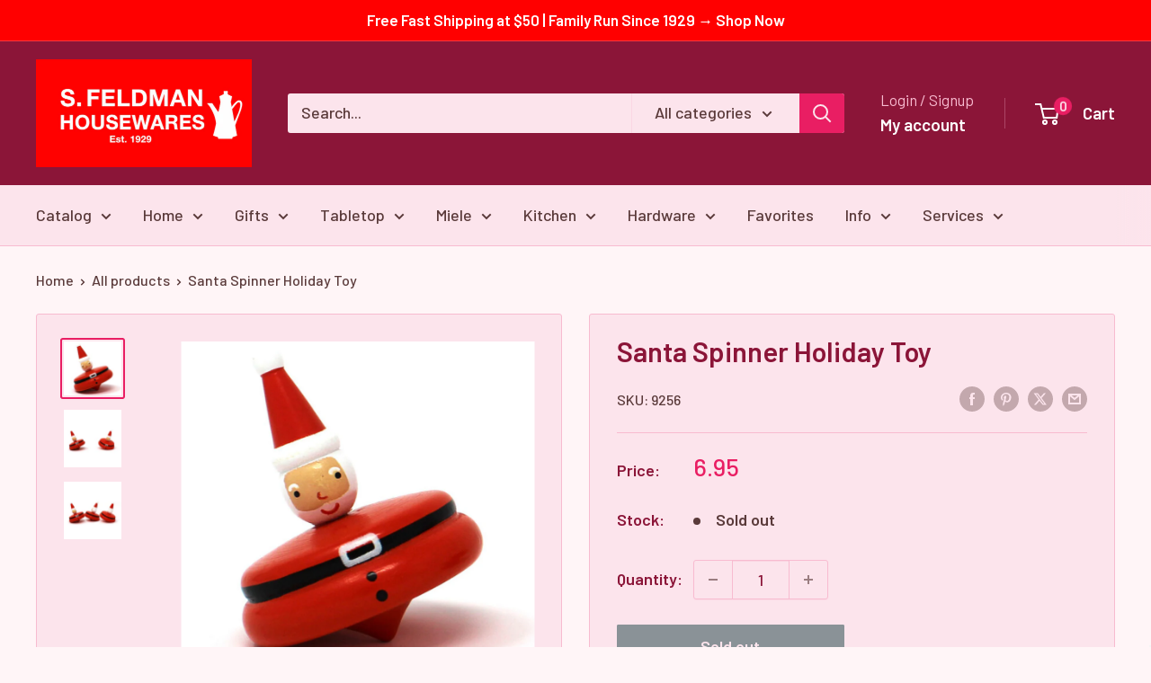

--- FILE ---
content_type: text/css
request_url: https://sfeldmanhousewares.com/cdn/shop/t/62/assets/boost-sd-custom.css?v=1769013298554
body_size: -628
content:
.boost-sd__suggestion-queries-item-badge--sold-out{background-color:#900}.boost-sd__suggestion-queries-item-sku{color:#6d6b6b}
/*# sourceMappingURL=/cdn/shop/t/62/assets/boost-sd-custom.css.map?v=1769013298554 */


--- FILE ---
content_type: text/css;charset=UTF-8
request_url: https://cached.rebuyengine.com/api/v1/widgets/styles?id=250507&format=css&cache_key=1768968727
body_size: -449
content:
.widget-type-dynamic-bundle{padding:15px 20px!important;border:1px solid var(--border-color)!important}.primary-title,.primary-title a,.rebuy-widget.widget-type-dynamic-bundle .rebuy-bundle .rebuy-product-block .rebuy-product-info .rebuy-product-title-link{text-align:left!important;font-size:1rem!important;color:#000000!important;font-weight:400!important;text-decoration:none!important;font-family:var(--heading-font-family)!important}.rebuy-widget.widget-type-dynamic-bundle .rebuy-bundle .rebuy-product-block.is-input-product .rebuy-product-info .rebuy-product-title,.rebuy-widget.widget-type-dynamic-bundle .rebuy-bundle .rebuy-product-block .rebuy-product-info .rebuy-product-title{display:inline-flex!important;text-decoration:none!important}.rebuy-widget.widget-type-dynamic-bundle .rebuy-bundle .rebuy-product-block .rebuy-product-info .rebuy-product-title-link.clickable{text-decoration:none!important}h3.primary-title{font-weight:600!important;font-size:1.35rem!important}.rebuy-product-title{display:inline!important;margin-left:5px!important;line-height:2em!important;color:#000000!important;font-weight:400!important;font-size:1em!important;text-transform:none!important}.rebuy-button,.rebuy-widget .rebuy-checkbox:checked{background-color:#235a9a!important;border-color:#235a9a!important}.rebuy-widget .rebuy-checkbox:focus{border-color:#235a9a!important}.rebuy-widget.widget-type-dynamic-bundle .rebuy-bundle .rebuy-product-block .rebuy-product-info{gap:10px!important;align-items:anchor-center!important}

--- FILE ---
content_type: text/javascript
request_url: https://sfeldmanhousewares.com/cdn/shop/t/62/assets/boost-sd-custom.js?v=1769013298554
body_size: -713
content:
//# sourceMappingURL=/cdn/shop/t/62/assets/boost-sd-custom.js.map?v=1769013298554


--- FILE ---
content_type: text/javascript
request_url: https://sfeldmanhousewares.com/cdn/shop/t/62/assets/custom.js?v=102476495355921946141769008227
body_size: -614
content:
//# sourceMappingURL=/cdn/shop/t/62/assets/custom.js.map?v=102476495355921946141769008227


--- FILE ---
content_type: text/plain;charset=UTF-8, text/javascript
request_url: https://app.accessibilityspark.com/sessions?shop=s-feldman-housewares.myshopify.com
body_size: -75
content:
// 1769013297569 | s-feldman-housewares.myshopify.com | null | undefined

--- FILE ---
content_type: text/javascript; charset=utf-8
request_url: https://sfeldmanhousewares.com/products/santa-spinner-holiday-toy.js?
body_size: 905
content:
{"id":6813089824854,"title":"Santa Spinner Holiday Toy","handle":"santa-spinner-holiday-toy","description":"\u003cmeta charset=\"utf-8\"\u003e\n\u003ch3\u003eSanta Spinner Holiday Toy\u003cbr\u003e\n\u003c\/h3\u003e\n\u003cp class=\"\"\u003eThese cute little Santa party spinners go round and round.\u003c\/p\u003e\n\u003cul\u003e\n\u003cli\u003e\u003cspan\u003e3+\u003c\/span\u003e\u003c\/li\u003e\n\u003c\/ul\u003e","published_at":"2022-09-24T22:23:25-04:00","created_at":"2022-09-24T22:23:25-04:00","vendor":"Jack Rabbit Creations","type":"Toys","tags":["christmas","gifts","holiday","kids","toys"],"price":695,"price_min":695,"price_max":695,"available":false,"price_varies":false,"compare_at_price":null,"compare_at_price_min":0,"compare_at_price_max":0,"compare_at_price_varies":false,"variants":[{"id":40071597391958,"title":"Default Title","option1":"Default Title","option2":null,"option3":null,"sku":"9256","requires_shipping":true,"taxable":true,"featured_image":null,"available":false,"name":"Santa Spinner Holiday Toy","public_title":null,"options":["Default Title"],"price":695,"weight":57,"compare_at_price":null,"inventory_management":"shopify","barcode":"0792476425004","requires_selling_plan":false,"selling_plan_allocations":[]}],"images":["\/\/cdn.shopify.com\/s\/files\/1\/1741\/5681\/products\/sp_2a566a95-db83-4546-a19e-bbf8c00e3b60.jpg?v=1762441750","\/\/cdn.shopify.com\/s\/files\/1\/1741\/5681\/products\/425b.jpg?v=1664072743","\/\/cdn.shopify.com\/s\/files\/1\/1741\/5681\/products\/425a.jpg?v=1664072743"],"featured_image":"\/\/cdn.shopify.com\/s\/files\/1\/1741\/5681\/products\/sp_2a566a95-db83-4546-a19e-bbf8c00e3b60.jpg?v=1762441750","options":[{"name":"Title","position":1,"values":["Default Title"]}],"url":"\/products\/santa-spinner-holiday-toy","media":[{"alt":null,"id":23360275251286,"position":1,"preview_image":{"aspect_ratio":1.065,"height":922,"width":982,"src":"https:\/\/cdn.shopify.com\/s\/files\/1\/1741\/5681\/products\/sp_2a566a95-db83-4546-a19e-bbf8c00e3b60.jpg?v=1762441750"},"aspect_ratio":1.065,"height":922,"media_type":"image","src":"https:\/\/cdn.shopify.com\/s\/files\/1\/1741\/5681\/products\/sp_2a566a95-db83-4546-a19e-bbf8c00e3b60.jpg?v=1762441750","width":982},{"alt":null,"id":23360275284054,"position":2,"preview_image":{"aspect_ratio":1.0,"height":1500,"width":1500,"src":"https:\/\/cdn.shopify.com\/s\/files\/1\/1741\/5681\/products\/425b.jpg?v=1664072743"},"aspect_ratio":1.0,"height":1500,"media_type":"image","src":"https:\/\/cdn.shopify.com\/s\/files\/1\/1741\/5681\/products\/425b.jpg?v=1664072743","width":1500},{"alt":null,"id":23360275316822,"position":3,"preview_image":{"aspect_ratio":1.0,"height":1500,"width":1500,"src":"https:\/\/cdn.shopify.com\/s\/files\/1\/1741\/5681\/products\/425a.jpg?v=1664072743"},"aspect_ratio":1.0,"height":1500,"media_type":"image","src":"https:\/\/cdn.shopify.com\/s\/files\/1\/1741\/5681\/products\/425a.jpg?v=1664072743","width":1500}],"requires_selling_plan":false,"selling_plan_groups":[]}